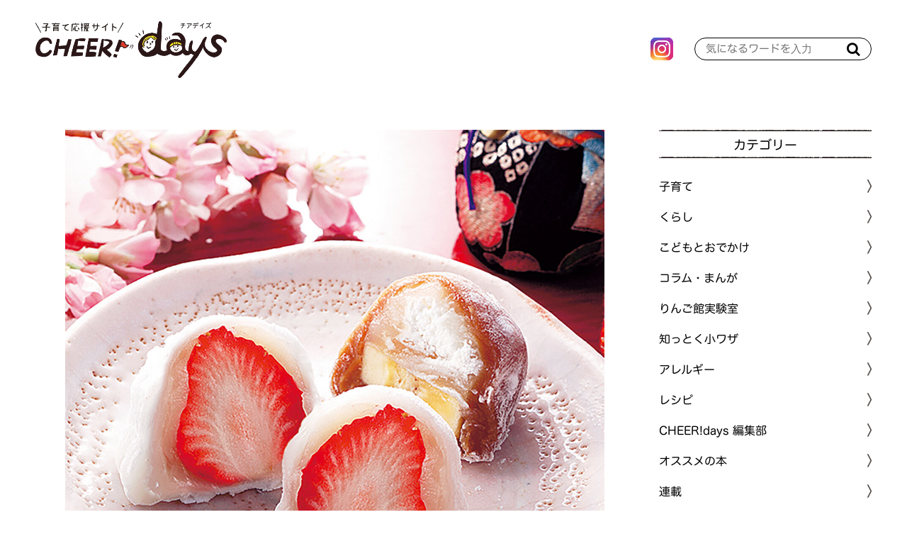

--- FILE ---
content_type: text/html; charset=utf-8
request_url: https://cheerdays.fcoop.or.jp/ranking-part?cat-name=
body_size: 6144
content:










  <!doctype html>
  <html>
    <head>
      <!-- headタグ内の上部に挿入されます -->
<!-- Google Tag Manager -->
<script>(function(w,d,s,l,i){w[l]=w[l]||[];w[l].push({'gtm.start':
new Date().getTime(),event:'gtm.js'});var f=d.getElementsByTagName(s)[0],
j=d.createElement(s),dl=l!='dataLayer'?'&l='+l:'';j.async=true;j.src=
'https://www.googletagmanager.com/gtm.js?id='+i+dl;f.parentNode.insertBefore(j,f);
})(window,document,'script','dataLayer','GTM-MXH8WC5');</script>
<!-- End Google Tag Manager -->
        
      <meta http-equiv="X-UA-Compatible" content="IE=edge">
      <meta charset="UTF-8">
      <meta name="viewport" content="width=device-width, initial-scale=1">
      <title>ランキングパート | 子育て応援サイト CHEER!days</title>
      
      <link href="https://cdn.clipkit.co/tenants/765/sites/favicons/000/000/001/square/958dd5ed-47bc-496d-b28a-5a19ccf7a57d.png?1583468273" rel="shortcut icon" type="image/vnd.microsoft.icon">
      <link rel="apple-touch-icon" href="https://cdn.clipkit.co/tenants/765/sites/touch_icons/000/000/001/square/af164533-932a-4748-bca4-d59de2fe7404.png?1583468273">

      <!--default-->
      <link rel="stylesheet" href="//maxcdn.bootstrapcdn.com/font-awesome/4.7.0/css/font-awesome.min.css">
      <link rel="stylesheet" media="screen" href="https://cdn.clipkit.co/clipkit/stylesheets/application-1.0.css">
      <!-- / default-->

      
      <link rel="stylesheet" href="https://cdn.clipkit.co/tenants/765/resources/assets/000/000/044/original/style.css?1680054160" media="all">
      <link rel="stylesheet" href="https://cdn.clipkit.co/tenants/765/resources/assets/000/000/041/original/article_item.css?1588213163" media="all">
      <link rel="stylesheet" href="https://cdn.clipkit.co/tenants/765/resources/assets/000/000/035/original/richtext.css?1620352739" media="all">
      <script src="https://cdn.clipkit.co/tenants/765/resources/assets/000/000/025/original/jquery-3.3.1.min.js?1583165919"></script>
        
      <!--国際化対応-->
      <script>
        var I18n = {};
      </script>
        
      
        
      <!-- Global site tag (gtag.js) - Google Analytics -->
<script async src="https://www.googletagmanager.com/gtag/js?id=UA-1300265-17"></script>
<script>
  window.dataLayer = window.dataLayer || [];
  function gtag(){dataLayer.push(arguments);}
  gtag('js', new Date());

  gtag('config', 'UA-1300265-17');
</script>


 <!--font -->
<script type="text/javascript" src="//typesquare.com/3/tsst/script/ja/typesquare.js?66973eb714b4463fb91a66b4ac1e02e5" charset="utf-8"></script>

    <meta name="robots" content="noindex,follow">
<meta name="csrf-param" content="authenticity_token" />
<meta name="csrf-token" content="iwaSwWsweJOATNMWtQ3EnMiAlLMzAKF9APtGoG36894XivTBWot9BN8qDcDa9mwV9ECzDxNliUCkUs4bdXBZQA" /><script>window.routing_root_path = '';
window.site_name = 'media';
I18n.defaultLocale = 'ja';
I18n.locale = 'ja';</script></head>
	
    <body>
      <div id="fb-root"></div>
      <script async defer crossorigin="anonymous" src="https://connect.facebook.net/ja_JP/sdk.js#xfbml=1&version=v6.0"></script>
      
      <!-- bodyタグ内の上部に挿入されます -->
<!-- Google Tag Manager (noscript) -->
<noscript><iframe src="https://www.googletagmanager.com/ns.html?id=GTM-MXH8WC5"
height="0" width="0" style="display:none;visibility:hidden"></iframe></noscript>
<!-- End Google Tag Manager (noscript) -->

      <header id="header">

        <div class="container">
          <!--logo-->
          
            <span class="logo">
              <a href="/" class="hv"><img src="https://cdn.clipkit.co/tenants/765/sites/logos/000/000/001/original/9e60d356-05f7-447f-8267-ddcf6f51062f.png?1583607984" alt="子育て応援サイト CHEER!days"></a>
            </span>
          
              
          <ul class="sns">
            
            <li>
              <a href="https://www.instagram.com/fcoop_fukuoka/" target="_blank">
                <img src="https://cdn.clipkit.co/tenants/765/resources/assets/000/000/046/original/icon_insta.png?1583199212" alt="instagram">
              </a>
            </li>
          </ul>
          
          <!--search-->
          <form action="/search" role="search" class="search">
            <input type="text" placeholder="気になるワードを入力" name="q" value="">
            <button type="submit"><span class="fa fa-search text-muted"></span></button>
          </form>
        </div>

      </header>



      <!--------------------------------------------------------------------
      CONTENTS
      ---------------------------------------------------------------------->
      <!-- main -->
      <main id="main" role="main">
        
          <div class="container layout_2colums">
            <div class="left_column">	
              

<div id="ajax">
  
    
    
    
        <article>
        	  <a class="image hv" href="/serial/%E3%82%8A%E3%82%93%E3%81%94%E9%A4%A8%E5%AE%9F%E9%A8%93%E5%AE%A4/4GJAi">
        	    
          	    
          	      <img class="ofi" src="https://cdn.clipkit.co/tenants/765/articles/images/000/000/082/medium/b04e1659-fc97-4c96-aca8-debbb4f00020.jpg?1586872622" alt="残ったお鍋、翌日まで置いても大丈夫？" />
          	    
              
            	
            	
              
        	  </a>
        	
        	<div class="txt">
        		<h3 class="title">
        			<a href="/serial/%E3%82%8A%E3%82%93%E3%81%94%E9%A4%A8%E5%AE%9F%E9%A8%93%E5%AE%A4/4GJAi">残ったお鍋、翌日まで置いても大丈夫？</a>
        		</h3>
        		
        		
          		<div class="description">
          		  <p>鍋の菌事情①</p>
          		</div>
        		
        		
        		<div class="info">
        		    
                
                
                <span class="cat_name"><a href="/serial">連載</a></span>
                
                <time>2019年3月1日</time>
                
                
            
            
        		</div>
        	</div>
        </article>
    
        <article>
        	  <a class="image hv" href="/serial/D4ala">
        	    
          	    
          	      <img class="ofi" src="https://cdn.clipkit.co/tenants/765/articles/images/000/000/842/medium/d9726e22-8779-4c9c-b52e-6fba5674e5a4.jpg?1593741615" alt="カビが生えた部分を取り除けば食べても大丈夫？" />
          	    
              
            	
            	
              
        	  </a>
        	
        	<div class="txt">
        		<h3 class="title">
        			<a href="/serial/D4ala">カビが生えた部分を取り除けば食べても大丈夫？</a>
        		</h3>
        		
        		
          		<div class="description">
          		  <p></p>
          		</div>
        		
        		
        		<div class="info">
        		    
                
                
                <span class="cat_name"><a href="/serial">連載</a></span>
                
                <time>2019年1月9日</time>
                
                
            
            
        		</div>
        	</div>
        </article>
    
        <article>
        	  <a class="image hv" href="/go-out/PsiCo">
        	    
          	    
          	      <img class="ofi" src="https://cdn.clipkit.co/tenants/765/articles/images/000/006/097/medium/b1ba6f20-1e92-4126-a075-f02e4d5cdf80.jpg?1759716739" alt="【大任町】広ーい遊び場から天然温泉まで！ アミューズメントな道の駅・おおとう桜街道" />
          	    
              
            	
            	
              
        	  </a>
        	
        	<div class="txt">
        		<h3 class="title">
        			<a href="/go-out/PsiCo">【大任町】広ーい遊び場から天然温泉まで！ アミューズメントな道の駅・おおとう桜街道</a>
        		</h3>
        		
        		
          		<div class="description">
          		  <p></p>
          		</div>
        		
        		
        		<div class="info">
        		    
                
                
                <span class="cat_name"><a href="/go-out">こどもとおでかけ</a></span>
                
                <time>2025年10月15日</time>
                
                
            
            
        		</div>
        	</div>
        </article>
    
        <article>
        	  <a class="image hv" href="/serial/%E3%82%8A%E3%82%93%E3%81%94%E9%A4%A8%E5%AE%9F%E9%A8%93%E5%AE%A4/wldKo">
        	    
          	    
          	      <img class="ofi" src="https://cdn.clipkit.co/tenants/765/articles/images/000/000/083/medium/47abf8c0-890c-441c-aabd-2e921fbb9913.jpg?1586873145" alt="作り置きの鍋料理、再加熱したら大丈夫？" />
          	    
              
            	
            	
              
        	  </a>
        	
        	<div class="txt">
        		<h3 class="title">
        			<a href="/serial/%E3%82%8A%E3%82%93%E3%81%94%E9%A4%A8%E5%AE%9F%E9%A8%93%E5%AE%A4/wldKo">作り置きの鍋料理、再加熱したら大丈夫？</a>
        		</h3>
        		
        		
          		<div class="description">
          		  <p>鍋の菌事情②</p>
          		</div>
        		
        		
        		<div class="info">
        		    
                
                
                <span class="cat_name"><a href="/serial">連載</a></span>
                
                <time>2019年3月2日</time>
                
                
            
            
        		</div>
        	</div>
        </article>
    
        <article>
        	  <a class="image hv" href="/recipe/GcTmg">
        	    
          	    
          	      <img class="ofi" src="https://cdn.clipkit.co/tenants/765/articles/images/000/006/208/medium/1c9bbc83-1ff0-4e66-9998-731b868b463d.jpg?1762484290" alt="簡単で華やか♪クリスマスサイドメニューレシピ 10選" />
          	    
              
            	
            	
              
        	  </a>
        	
        	<div class="txt">
        		<h3 class="title">
        			<a href="/recipe/GcTmg">簡単で華やか♪クリスマスサイドメニューレシピ 10選</a>
        		</h3>
        		
        		
          		<div class="description">
          		  <p></p>
          		</div>
        		
        		
        		<div class="info">
        		    
                
                
                <span class="cat_name"><a href="/recipe">レシピ</a></span>
                
                <time>2025年12月10日</time>
                
                
            
            
        		</div>
        	</div>
        </article>
    
        
  
</div>

              
            </div>
            <div class="right_column">
              <aside id="aside">
  <section>
    <h3 class="title_01">カテゴリー</h3>
    <div class="cat_list_01">
      <ul class="menu">
        
        
          
          	<li class="menu__item">
          	  
              
          	  
          	  
    						<a href="/childcare">
    							<span>子育て</span>
    						</a>
    						
  						
  					</li>
					
        
          
          	<li class="menu__item">
          	  
              
          	  
          	  
    						<a href="/living">
    							<span>くらし</span>
    						</a>
    						
  						
  					</li>
					
        
          
          	<li class="menu__item">
          	  
              
          	  
          	  
    						<a href="/go-out">
    							<span>こどもとおでかけ</span>
    						</a>
    						
  						
  					</li>
					
        
          
          	<li class="menu__item">
          	  
              
          	  
          	  
    						<a href="/column">
    							<span>コラム・まんが</span>
    						</a>
    						
  						
  					</li>
					
        
          
          	<li class="menu__item">
          	  
              
          	  
          	  
    						<a href="/laboratory">
    							<span>りんご館実験室</span>
    						</a>
    						
  						
  					</li>
					
        
          
          	<li class="menu__item">
          	  
              
          	  
          	  
    						<a href="/tips">
    							<span>知っとく小ワザ</span>
    						</a>
    						
  						
  					</li>
					
        
          
          	<li class="menu__item">
          	  
              
          	  
          	  
    						<a href="/allergy">
    							<span>アレルギー</span>
    						</a>
    						
  						
  					</li>
					
        
          
          	<li class="menu__item">
          	  
              
          	  
          	  
    						<a href="/recipe">
    							<span>レシピ</span>
    						</a>
    						
  						
  					</li>
					
        
          
          	<li class="menu__item">
          	  
              
          	  
          	  
    						<a href="/cheer-days-editors">
    							<span>CHEER!days 編集部</span>
    						</a>
    						
  						
  					</li>
					
        
          
          	<li class="menu__item">
          	  
              
          	  
          	  
    						<a href="/book">
    							<span>オススメの本</span>
    						</a>
    						
  						
  					</li>
					
        
          
          	<li class="menu__item">
          	  
              
          	  
          	  
            	  <a class="menu__item__link js-menu__item__link" href="">連載</a>
                <ul class="submenu">
                  
                    <li class="submenu__item">
                      <a href="/serial/%E3%81%91%E3%82%93%E3%81%A1%E3%82%83%E3%82%93%E5%85%88%E7%94%9F%E3%81%AE%E3%81%8A%E3%82%84%E3%81%95%E3%81%84%E7%9F%A5%E6%81%B5%E8%A2%8B"><span>けんちゃん先生のおやさい知恵袋</span></a>
                    </li>
                  
                    <li class="submenu__item">
                      <a href="/serial/maruiko%E3%82%AB%E3%83%AC%E3%83%B3%E3%83%80%E3%83%BC"><span>maruikoカレンダー</span></a>
                    </li>
                  
                    <li class="submenu__item">
                      <a href="/serial/%E3%82%8A%E3%82%93%E3%81%94%E9%A4%A8%E5%AE%9F%E9%A8%93%E5%AE%A4"><span>りんご館実験室</span></a>
                    </li>
                  
                    <li class="submenu__item">
                      <a href="/serial/%E3%81%8F%E3%82%89%E3%81%97%E3%81%AE%E3%81%B8%E3%81%87%E3%80%9C"><span>くらしのへぇ〜</span></a>
                    </li>
                  
                    <li class="submenu__item">
                      <a href="/serial/%E5%AD%90%E8%82%B2%E3%81%A6%E3%83%AC%E3%82%B7%E3%83%94"><span>すくすく子育てレシピ</span></a>
                    </li>
                  
                    <li class="submenu__item">
                      <a href="/serial/creative"><span>ツクリエイティブ</span></a>
                    </li>
                  
                    <li class="submenu__item">
                      <a href="/serial/%E3%81%AE%E3%82%93%E3%81%A1%E3%82%83%E3%82%93%E3%81%AE%E3%81%A6%E3%81%8F%E3%81%A6%E3%81%8F%E6%97%85"><span>のんちゃんのてくてく旅</span></a>
                    </li>
                  
                    <li class="submenu__item">
                      <a href="/serial/%E7%A6%8F%E5%B2%A1%E5%B8%82%E3%81%AE%E9%9A%85%E3%81%A3%E3%81%93%E3%81%A7%E5%A7%89%E5%A6%B9%E3%82%92%E8%82%B2%E3%81%A6%E3%81%A6%E3%81%BE%E3%81%99"><span>福岡市の隅っこで姉妹を育ててます</span></a>
                    </li>
                  
                    <li class="submenu__item">
                      <a href="/serial/%E3%82%80%E3%81%8B%E3%81%97%E5%AD%90%E3%81%A9%E3%82%82%E3%81%A0%E3%81%A3%E3%81%9F%E3%81%82%E3%81%AA%E3%81%9F%E3%81%B8"><span>むかし子どもだったあなたへ</span></a>
                    </li>
                  
                    <li class="submenu__item">
                      <a href="/serial/akomama"><span>あこママのノンストップ子育て</span></a>
                    </li>
                  
                    <li class="submenu__item">
                      <a href="/serial/%E3%82%A2%E3%83%AC%E3%83%AB%E3%82%AE%E3%83%BC%E3%81%82%E3%82%8C%E3%81%93%E3%82%8C"><span>アレルギーあれこれ</span></a>
                    </li>
                  
                    <li class="submenu__item">
                      <a href="/serial/%E7%B7%A8%E9%9B%86%E9%83%A8%E3%82%B9%E3%82%BF%E3%83%83%E3%83%95%E3%81%AE%E3%81%93%E3%82%8C%E3%82%84%E3%81%A3%E3%81%A6%E3%81%BF%E3%81%9F"><span>編集部スタッフのこれやってみた</span></a>
                    </li>
                  
                    <li class="submenu__item">
                      <a href="/serial/%E9%87%8E%E5%8F%A3%E5%85%88%E7%94%9F%E3%81%AE%E5%AD%90%E8%82%B2%E3%81%A6%E3%81%8A%E6%82%A9%E3%81%BF%E7%9B%B8%E8%AB%87%E5%AE%A4"><span>野口先生の子育てお悩み相談室</span></a>
                    </li>
                  
                    <li class="submenu__item">
                      <a href="/serial/%E3%83%A1%E3%82%AC%E3%83%8D%E7%88%B6%E3%81%A1%E3%82%83%E3%82%93%E3%83%93%E3%82%AF%E3%83%93%E3%82%AF%E6%97%A5%E8%A8%98"><span>メガネ父ちゃんビクビク日記</span></a>
                    </li>
                  
                    <li class="submenu__item">
                      <a href="/serial/%E3%83%8F%E3%83%AB%E3%83%91%E3%83%91%E3%81%AE%E5%AD%90%E8%82%B2%E3%81%A6%E3%81%AF%E3%82%A2%E3%83%89%E3%83%AA%E3%83%96%E3%81%A0%E3%82%89%E3%81%91"><span>ハルパパの子育てはアドリブだらけ</span></a>
                    </li>
                  
                </ul>
                
          	  
  					</li>
					
        
          
          	<li class="menu__item">
          	  
              
          	  
          	  
    						<a href="/character">
    							<span>チアちゃん&amp;デイズくんの部屋</span>
    						</a>
    						
  						
  					</li>
					
        
          
        
          
          	<li class="menu__item">
          	  
              
          	  
          	  
            	  <a class="menu__item__link js-menu__item__link" href="">月齢別子育てQ&amp;A</a>
                <ul class="submenu">
                  
                    <li class="submenu__item">
                      <a href="/getsureiqa/0%EF%BD%9E4%E3%82%AB%E6%9C%88"><span>0～4カ月</span></a>
                    </li>
                  
                    <li class="submenu__item">
                      <a href="/getsureiqa/5%EF%BD%9E6%E3%82%AB%E6%9C%88"><span>5～6カ月</span></a>
                    </li>
                  
                    <li class="submenu__item">
                      <a href="/getsureiqa/7%EF%BD%9E11%E3%82%AB%E6%9C%88"><span>7～11カ月</span></a>
                    </li>
                  
                    <li class="submenu__item">
                      <a href="/getsureiqa/1%E6%AD%B3%EF%BD%9E"><span>1歳～</span></a>
                    </li>
                  
                    <li class="submenu__item">
                      <a href="/getsureiqa/%E3%83%9E%E3%83%9E%E3%81%AE%E3%81%93%E3%81%A8"><span>ママのこと</span></a>
                    </li>
                  
                </ul>
                
          	  
  					</li>
					
        
        
      </ul>
    </div>
  </section>
  
  <section>
    <h3 class="title_01">記事検索</h3>
    <div class="search-form">
      <!--serch-->
      <form action="/search" role="search" class="search">
        <input type="text" placeholder="気になるワードを入力" name="q" value="">
        <button type="submit"><span class="fa fa-search text-muted"></span></button>
      </form>
    </div>
    
    <div class="tag_list_01">
      <ul>
        
       	
        		<li>
						<a href="/tags/%E3%83%81%E3%83%BC%E3%82%BA">
							<span>＊チーズ</span>
						</a>
					</li>
        
        		<li>
						<a href="/tags/%E3%83%97%E3%83%AC%E3%82%BC%E3%83%B3%E3%83%88">
							<span>＊プレゼント</span>
						</a>
					</li>
        
        		<li>
						<a href="/tags/%E7%A6%8F%E5%B2%A1">
							<span>＊福岡</span>
						</a>
					</li>
        
        		<li>
						<a href="/tags/%E7%B0%A1%E5%8D%98%E3%83%AC%E3%82%B7%E3%83%94">
							<span>＊簡単レシピ</span>
						</a>
					</li>
        
        		<li>
						<a href="/tags/%E3%82%AF%E3%83%AA%E3%83%BC%E3%83%A0%E3%83%81%E3%83%BC%E3%82%BA">
							<span>＊クリームチーズ</span>
						</a>
					</li>
        
        		<li>
						<a href="/tags/%E3%82%B9%E3%82%A4%E3%83%BC%E3%83%84">
							<span>＊スイーツ</span>
						</a>
					</li>
        
        		<li>
						<a href="/tags/%E7%AF%80%E7%B4%84%E3%83%AC%E3%82%B7%E3%83%94">
							<span>＊節約レシピ</span>
						</a>
					</li>
        
        		<li>
						<a href="/tags/%E3%83%9B%E3%83%83%E3%83%88%E3%82%B1%E3%83%BC%E3%82%AD%E3%83%9F%E3%83%83%E3%82%AF%E3%82%B9">
							<span>＊ホットケーキミックス</span>
						</a>
					</li>
        
        		<li>
						<a href="/tags/%E3%81%8A%E3%82%82%E3%81%A6%E3%81%AA%E3%81%97%E6%96%99%E7%90%86">
							<span>＊おもてなし料理</span>
						</a>
					</li>
        
        		<li>
						<a href="/tags/%E6%99%82%E7%9F%AD%E3%83%AC%E3%82%B7%E3%83%94">
							<span>＊時短レシピ</span>
						</a>
					</li>
        
        		<li>
						<a href="/tags/%E3%81%A8%E3%82%8D%E3%81%BF%E3%81%A1%E3%82%83%E3%82%93">
							<span>＊とろみちゃん</span>
						</a>
					</li>
        
        		<li>
						<a href="/tags/%E3%83%88%E3%83%9E%E3%83%88">
							<span>＊トマト</span>
						</a>
					</li>
        
        		<li>
						<a href="/tags/%E3%81%8F%E3%81%A0%E3%82%82%E3%81%AE%E7%9F%A5%E6%81%B5%E8%A2%8B">
							<span>＊くだもの知恵袋</span>
						</a>
					</li>
        
        		<li>
						<a href="/tags/%E6%89%8B%E6%B4%97%E3%81%84">
							<span>＊手洗い</span>
						</a>
					</li>
        
        		<li>
						<a href="/tags/%E3%81%AA%E3%81%99">
							<span>＊なす</span>
						</a>
					</li>
        
        		<li>
						<a href="/tags/%E3%82%AD%E3%83%A3%E3%83%99%E3%83%84">
							<span>＊キャベツ</span>
						</a>
					</li>
        
        		<li>
						<a href="/tags/%E3%82%8A%E3%82%93%E3%81%94%E9%A4%A8">
							<span>＊りんご館</span>
						</a>
					</li>
        
        		<li>
						<a href="/tags/%E3%81%9F%E3%81%BE%E3%81%AD%E3%81%8E">
							<span>＊たまねぎ</span>
						</a>
					</li>
        
        		<li>
						<a href="/tags/%E3%81%AB%E3%82%93%E3%81%AB%E3%81%8F">
							<span>＊にんにく</span>
						</a>
					</li>
        
        		<li>
						<a href="/tags/%E5%B9%BC%E5%85%90%E9%A3%9F1%E6%AD%B3%EF%BD%9E">
							<span>＊幼児食1歳～</span>
						</a>
					</li>
        
      </ul>
    </div>
  </section>
  
  <section> 
    <h3 class="title_01">人気記事</h3>
    <div id="ajax-box" class="article_list_01 ranking" data-cat-name="">
			 
		</div>
	</section>
	
  <section>
    <h3 class="title_01">連載記事</h3>
    <div class="series_list"> 
      <ul class="series clearfix">
        
          
        
          
        
          
        
          
        
          
        
          
        
          
        
          
        
          
        
          
        
          
            
              <li>
                <a href="https://cheerdays.fcoop.or.jp/serial/%E3%81%91%E3%82%93%E3%81%A1%E3%82%83%E3%82%93%E5%85%88%E7%94%9F%E3%81%AE%E3%81%8A%E3%82%84%E3%81%95%E3%81%84%E7%9F%A5%E6%81%B5%E8%A2%8B">
                  <img src="https://cdn.clipkit.co/tenants/765/categories/images/000/000/023/large/494e3ad4-cfb6-4cc9-a2f9-b54d9b682939.jpg?1743991414" alt="けんちゃん先生のおやさい知恵袋">
                </a>
              </li>
            
              <li>
                <a href="https://cheerdays.fcoop.or.jp/serial/maruiko%E3%82%AB%E3%83%AC%E3%83%B3%E3%83%80%E3%83%BC">
                  <img src="https://cdn.clipkit.co/tenants/765/categories/images/000/000/035/large/4522ef86-5cea-42a2-ab14-9c73fd887fa2.jpg?1586332800" alt="maruikoカレンダー">
                </a>
              </li>
            
              <li>
                <a href="https://cheerdays.fcoop.or.jp/serial/%E3%82%8A%E3%82%93%E3%81%94%E9%A4%A8%E5%AE%9F%E9%A8%93%E5%AE%A4">
                  <img src="https://cdn.clipkit.co/tenants/765/categories/images/000/000/025/large/493972b5-d1c7-410d-9ff2-6dcaa3562506.jpg?1720680018" alt="りんご館実験室">
                </a>
              </li>
            
              <li>
                <a href="https://cheerdays.fcoop.or.jp/serial/%E3%81%8F%E3%82%89%E3%81%97%E3%81%AE%E3%81%B8%E3%81%87%E3%80%9C">
                  <img src="https://cdn.clipkit.co/tenants/765/categories/images/000/000/027/large/a2015ced-7de2-4dc3-b481-7dd3a0941247.jpg?1585129852" alt="くらしのへぇ〜">
                </a>
              </li>
            
              <li>
                <a href="https://cheerdays.fcoop.or.jp/serial/%E5%AD%90%E8%82%B2%E3%81%A6%E3%83%AC%E3%82%B7%E3%83%94">
                  <img src="https://cdn.clipkit.co/tenants/765/categories/images/000/000/028/large/8408a1a4-5181-46b0-84c7-b517792e6d47.jpg?1585129892" alt="すくすく子育てレシピ">
                </a>
              </li>
            
              <li>
                <a href="https://cheerdays.fcoop.or.jp/serial/creative">
                  <img src="https://cdn.clipkit.co/tenants/765/categories/images/000/000/054/large/3590ed81-af4a-4999-89ec-4dd511686d0e.jpg?1720680374" alt="ツクリエイティブ">
                </a>
              </li>
            
            
      </ul>
		</div>
  </section>
	
  <section>
    <h3 class="title_01">Information</h3>
    <div class="info_list"> 
			<ul>
			  <li><a href="https://cheerdays.fcoop.or.jp/about">CHEER!days とは</a></li>
<li><a href="//www.fcoop.or.jp/about/index.html" target="_blank">組織情報</a></li>
<li><a href="https://cheerdays.fcoop.or.jp/contact">お問い合わせ</a></li>
<li><a href="//www.fcoop.or.jp/about/compliance/privacy/" target="_blank">個人情報保護について</a></li>
			</ul> 
		</div>
  </section>
  
  <section>
    <div class="banners">
      
			<ul>
			  
			    <li>
			      <a href="http://www.fcoop.or.jp/about/welcome/kids/index.html" target="_blank">
			        <img src="https://cdn.clipkit.co/tenants/765/articles/images/000/000/035/large/ab59d60b-6f3f-41db-955e-8054c66355d9.jpg?1751334013">
			      </a>
			    </li>
			  
			    <li>
			      <a href="https://www.tnc.co.jp/hajimetebako/" target="_blank">
			        <img src="https://cdn.clipkit.co/tenants/765/articles/images/000/000/034/large/d70c17c5-9a67-4be2-88bd-6bfcfe0b92b9.png?1585797880">
			      </a>
			    </li>
			  
			    <li>
			      <a href="https://coop-sateto.jp/recipe/" target="_blank">
			        <img src="https://cdn.clipkit.co/tenants/765/articles/images/000/000/033/large/0886a4ab-781b-47fc-8d3c-af203a571c77.jpg?1665554305">
			      </a>
			    </li>
			  
			</ul> 
		</div>
  </section>

</aside>

            </div>	
          </div>
        
      </main><!-- / main -->
        
      <!--------------------------------------------------------------------
      FOOTER
      ---------------------------------------------------------------------->
      <footer id="footer">
        <div id="backtop">
          <a href="#">TOP</a>
        </div>

        <div class="navi">
          <span class="logo">
            <a href="/">
              <img src="https://cdn.clipkit.co/tenants/765/sites/logos/000/000/001/original/9e60d356-05f7-447f-8267-ddcf6f51062f.png?1583607984" alt="子育て応援サイト CHEER!days">
            </a>
          </span>
          
          <ul>
            <li><a href="https://cheerdays.fcoop.or.jp/">HOME</a></li>
            <li><a href="https://cheerdays.fcoop.or.jp/about">CHEER!days とは</a></li>
<li><a href="//www.fcoop.or.jp/about/index.html" target="_blank">組織情報</a></li>
<li><a href="https://cheerdays.fcoop.or.jp/contact">お問い合わせ</a></li>
<li><a href="//www.fcoop.or.jp/about/compliance/privacy/" target="_blank">個人情報保護について</a></li>
          </ul>
        </div>
          
        <div class="fcoop">
          <span class="logo">
            <img src="https://cdn.clipkit.co/tenants/765/resources/assets/000/000/048/original/img_logo_fcoop.png?1583204252" alt="FCO・OP">
          </span>
        </div>
        
    

      </footer>

      <!--default-->
      <script src="https://cdn.clipkit.co/clipkit/javascripts/application-1.0.js" async></script>
      <!-- / default-->

      <script src="https://cdn.clipkit.co/tenants/765/resources/assets/000/000/042/original/ofi.min.js?1583165922"></script>
      <script src="https://cdn.clipkit.co/tenants/765/resources/assets/000/000/028/original/imagesloaded.pkgd.min.js?1583165920"></script>
      <script src="https://cdn.clipkit.co/tenants/765/resources/assets/000/000/038/original/slick.min.js?1583165922"></script>
      <script src="https://cdn.clipkit.co/tenants/765/resources/assets/000/000/027/original/behavior.js?1617093573"></script>
      
      <!-- bodyタグ内の下部に挿入されます -->

        
    <script src="//cdn.clipkit.co/clipkit_assets/beacon-414f23f8ff2b763f9a6861cc093f7ad22529a6ba44cd8cf474410fb416eaa182.js" async="async" id="clipkit-beacon" data-page-id="" data-domain="cheerdays.fcoop.or.jp" data-url="/ranking-part?cat-name=" data-href="https://cheerdays.fcoop.or.jp/media/beacon"></script><script async="async" data-label="saas" src="//b.clipkit.co/"></script>

<!--Clipkit(R) v14.22.12-20260113 Copyright (C) 2026 VECTOR Inc.-->

</body>
  </html>


